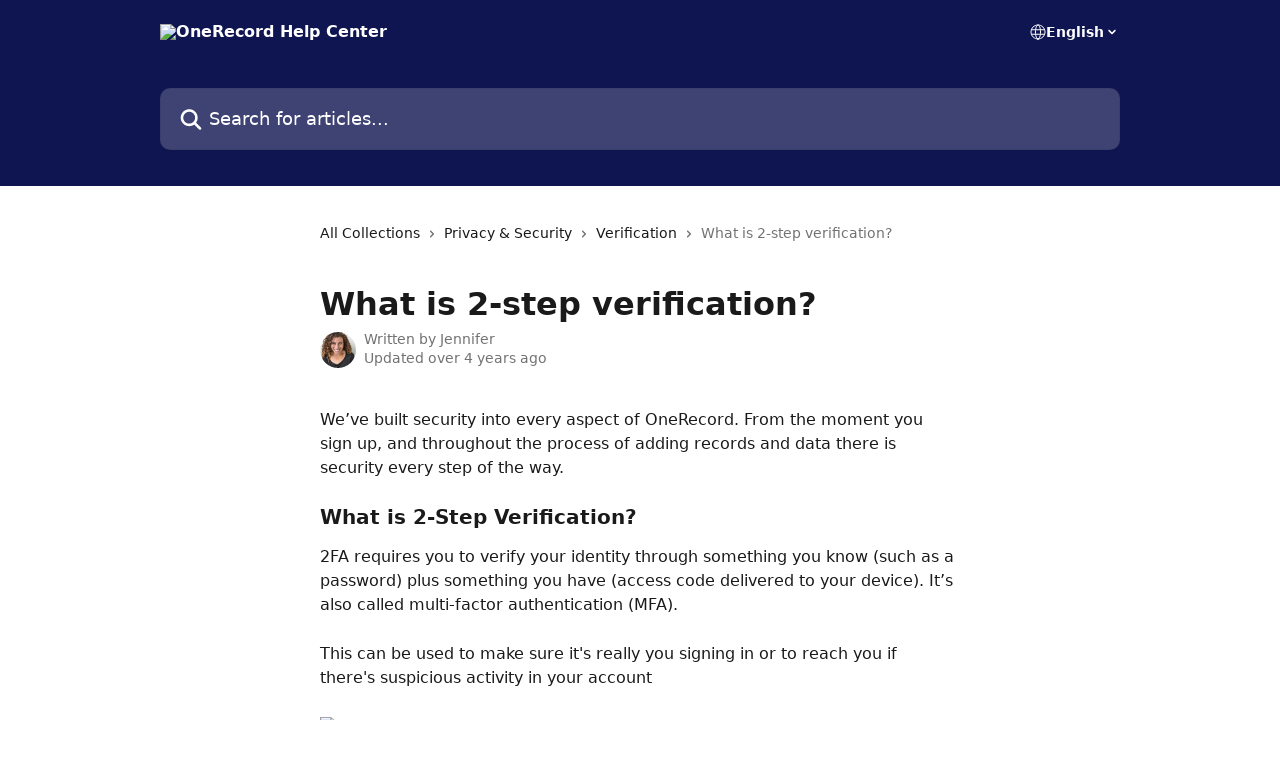

--- FILE ---
content_type: text/html; charset=utf-8
request_url: https://help.onerecord.com/en/articles/3509894-what-is-2-step-verification
body_size: 13014
content:
<!DOCTYPE html><html lang="en"><head><meta charSet="utf-8" data-next-head=""/><title data-next-head="">What is 2-step verification? | OneRecord Help Center</title><meta property="og:title" content="What is 2-step verification? | OneRecord Help Center" data-next-head=""/><meta name="twitter:title" content="What is 2-step verification? | OneRecord Help Center" data-next-head=""/><meta property="og:description" data-next-head=""/><meta name="twitter:description" data-next-head=""/><meta name="description" data-next-head=""/><meta property="og:type" content="article" data-next-head=""/><meta name="robots" content="all" data-next-head=""/><meta name="viewport" content="width=device-width, initial-scale=1" data-next-head=""/><link href="https://intercom.help/onerecord/assets/favicon" rel="icon" data-next-head=""/><link rel="canonical" href="http://help.onerecord.com/en/articles/3509894-what-is-2-step-verification" data-next-head=""/><link rel="alternate" href="http://help.onerecord.com/en/articles/3509894-what-is-2-step-verification" hrefLang="en" data-next-head=""/><link rel="alternate" href="http://help.onerecord.com/en/articles/3509894-what-is-2-step-verification" hrefLang="x-default" data-next-head=""/><link nonce="fw9w5GG6gwS901YfVYctYl1jaLUyY4Lz1IWHFXuh2hg=" rel="preload" href="https://static.intercomassets.com/_next/static/css/3141721a1e975790.css" as="style"/><link nonce="fw9w5GG6gwS901YfVYctYl1jaLUyY4Lz1IWHFXuh2hg=" rel="stylesheet" href="https://static.intercomassets.com/_next/static/css/3141721a1e975790.css" data-n-g=""/><noscript data-n-css="fw9w5GG6gwS901YfVYctYl1jaLUyY4Lz1IWHFXuh2hg="></noscript><script defer="" nonce="fw9w5GG6gwS901YfVYctYl1jaLUyY4Lz1IWHFXuh2hg=" nomodule="" src="https://static.intercomassets.com/_next/static/chunks/polyfills-42372ed130431b0a.js"></script><script defer="" src="https://static.intercomassets.com/_next/static/chunks/7506.a4d4b38169fb1abb.js" nonce="fw9w5GG6gwS901YfVYctYl1jaLUyY4Lz1IWHFXuh2hg="></script><script src="https://static.intercomassets.com/_next/static/chunks/webpack-bddfdcefc2f9fcc5.js" nonce="fw9w5GG6gwS901YfVYctYl1jaLUyY4Lz1IWHFXuh2hg=" defer=""></script><script src="https://static.intercomassets.com/_next/static/chunks/framework-1f1b8d38c1d86c61.js" nonce="fw9w5GG6gwS901YfVYctYl1jaLUyY4Lz1IWHFXuh2hg=" defer=""></script><script src="https://static.intercomassets.com/_next/static/chunks/main-867d51f9867933e7.js" nonce="fw9w5GG6gwS901YfVYctYl1jaLUyY4Lz1IWHFXuh2hg=" defer=""></script><script src="https://static.intercomassets.com/_next/static/chunks/pages/_app-48cb5066bcd6f6c7.js" nonce="fw9w5GG6gwS901YfVYctYl1jaLUyY4Lz1IWHFXuh2hg=" defer=""></script><script src="https://static.intercomassets.com/_next/static/chunks/d0502abb-aa607f45f5026044.js" nonce="fw9w5GG6gwS901YfVYctYl1jaLUyY4Lz1IWHFXuh2hg=" defer=""></script><script src="https://static.intercomassets.com/_next/static/chunks/6190-ef428f6633b5a03f.js" nonce="fw9w5GG6gwS901YfVYctYl1jaLUyY4Lz1IWHFXuh2hg=" defer=""></script><script src="https://static.intercomassets.com/_next/static/chunks/5729-6d79ddfe1353a77c.js" nonce="fw9w5GG6gwS901YfVYctYl1jaLUyY4Lz1IWHFXuh2hg=" defer=""></script><script src="https://static.intercomassets.com/_next/static/chunks/296-7834dcf3444315af.js" nonce="fw9w5GG6gwS901YfVYctYl1jaLUyY4Lz1IWHFXuh2hg=" defer=""></script><script src="https://static.intercomassets.com/_next/static/chunks/4835-9db7cd232aae5617.js" nonce="fw9w5GG6gwS901YfVYctYl1jaLUyY4Lz1IWHFXuh2hg=" defer=""></script><script src="https://static.intercomassets.com/_next/static/chunks/2735-8954effe331a5dbf.js" nonce="fw9w5GG6gwS901YfVYctYl1jaLUyY4Lz1IWHFXuh2hg=" defer=""></script><script src="https://static.intercomassets.com/_next/static/chunks/pages/%5BhelpCenterIdentifier%5D/%5Blocale%5D/articles/%5BarticleSlug%5D-cb17d809302ca462.js" nonce="fw9w5GG6gwS901YfVYctYl1jaLUyY4Lz1IWHFXuh2hg=" defer=""></script><script src="https://static.intercomassets.com/_next/static/owCM6oqJUAqxAIiAh7wdD/_buildManifest.js" nonce="fw9w5GG6gwS901YfVYctYl1jaLUyY4Lz1IWHFXuh2hg=" defer=""></script><script src="https://static.intercomassets.com/_next/static/owCM6oqJUAqxAIiAh7wdD/_ssgManifest.js" nonce="fw9w5GG6gwS901YfVYctYl1jaLUyY4Lz1IWHFXuh2hg=" defer=""></script><meta name="sentry-trace" content="cf4c873ec643c10592c5a937a0f44fe8-dbcbbb858bfae209-0"/><meta name="baggage" content="sentry-environment=production,sentry-release=26d76f7c84b09204ce798b2e4a56b669913ab165,sentry-public_key=187f842308a64dea9f1f64d4b1b9c298,sentry-trace_id=cf4c873ec643c10592c5a937a0f44fe8,sentry-org_id=2129,sentry-sampled=false,sentry-sample_rand=0.8080470547680824,sentry-sample_rate=0"/><style id="__jsx-2090204512">:root{--body-bg: rgb(255, 255, 255);
--body-image: none;
--body-bg-rgb: 255, 255, 255;
--body-border: rgb(230, 230, 230);
--body-primary-color: #1a1a1a;
--body-secondary-color: #737373;
--body-reaction-bg: rgb(242, 242, 242);
--body-reaction-text-color: rgb(64, 64, 64);
--body-toc-active-border: #737373;
--body-toc-inactive-border: #f2f2f2;
--body-toc-inactive-color: #737373;
--body-toc-active-font-weight: 400;
--body-table-border: rgb(204, 204, 204);
--body-color: hsl(0, 0%, 0%);
--footer-bg: rgb(255, 255, 255);
--footer-image: none;
--footer-border: rgb(230, 230, 230);
--footer-color: hsl(211, 10%, 61%);
--header-bg: rgb(15, 21, 81);
--header-image: url(https://downloads.intercomcdn.com/i/o/138629/5517527bb04f4dcb016398c6/ddf83e1beaf4049221d8b60e87c16797.png);
--header-color: hsl(0, 0%, 100%);
--collection-card-bg: rgb(255, 255, 255);
--collection-card-image: none;
--collection-card-color: hsl(235, 69%, 19%);
--card-bg: rgb(255, 255, 255);
--card-border-color: rgb(230, 230, 230);
--card-border-inner-radius: 6px;
--card-border-radius: 8px;
--card-shadow: 0 1px 2px 0 rgb(0 0 0 / 0.05);
--search-bar-border-radius: 10px;
--search-bar-width: 100%;
--ticket-blue-bg-color: #dce1f9;
--ticket-blue-text-color: #334bfa;
--ticket-green-bg-color: #d7efdc;
--ticket-green-text-color: #0f7134;
--ticket-orange-bg-color: #ffebdb;
--ticket-orange-text-color: #b24d00;
--ticket-red-bg-color: #ffdbdb;
--ticket-red-text-color: #df2020;
--header-height: 245px;
--header-subheader-background-color: ;
--header-subheader-font-color: ;
--content-block-color: hsl(0, 0%, 0%);
--content-block-button-color: hsl(0, 0%, 0%);
--content-block-button-radius: nullpx;
--primary-color: hsl(235, 69%, 19%);
--primary-color-alpha-10: hsla(235, 69%, 19%, 0.1);
--primary-color-alpha-60: hsla(235, 69%, 19%, 0.6);
--text-on-primary-color: #ffffff}</style><style id="__jsx-1611979459">:root{--font-family-primary: system-ui, "Segoe UI", "Roboto", "Helvetica", "Arial", sans-serif, "Apple Color Emoji", "Segoe UI Emoji", "Segoe UI Symbol"}</style><style id="__jsx-2466147061">:root{--font-family-secondary: system-ui, "Segoe UI", "Roboto", "Helvetica", "Arial", sans-serif, "Apple Color Emoji", "Segoe UI Emoji", "Segoe UI Symbol"}</style><style id="__jsx-cf6f0ea00fa5c760">.fade-background.jsx-cf6f0ea00fa5c760{background:radial-gradient(333.38%100%at 50%0%,rgba(var(--body-bg-rgb),0)0%,rgba(var(--body-bg-rgb),.00925356)11.67%,rgba(var(--body-bg-rgb),.0337355)21.17%,rgba(var(--body-bg-rgb),.0718242)28.85%,rgba(var(--body-bg-rgb),.121898)35.03%,rgba(var(--body-bg-rgb),.182336)40.05%,rgba(var(--body-bg-rgb),.251516)44.25%,rgba(var(--body-bg-rgb),.327818)47.96%,rgba(var(--body-bg-rgb),.409618)51.51%,rgba(var(--body-bg-rgb),.495297)55.23%,rgba(var(--body-bg-rgb),.583232)59.47%,rgba(var(--body-bg-rgb),.671801)64.55%,rgba(var(--body-bg-rgb),.759385)70.81%,rgba(var(--body-bg-rgb),.84436)78.58%,rgba(var(--body-bg-rgb),.9551)88.2%,rgba(var(--body-bg-rgb),1)100%),var(--header-image),var(--header-bg);background-size:cover;background-position-x:center}</style><style id="__jsx-4bed0c08ce36899e">.article_body a:not(.intercom-h2b-button){color:var(--primary-color)}article a.intercom-h2b-button{background-color:var(--primary-color);border:0}.zendesk-article table{overflow-x:scroll!important;display:block!important;height:auto!important}.intercom-interblocks-unordered-nested-list ul,.intercom-interblocks-ordered-nested-list ol{margin-top:16px;margin-bottom:16px}.intercom-interblocks-unordered-nested-list ul .intercom-interblocks-unordered-nested-list ul,.intercom-interblocks-unordered-nested-list ul .intercom-interblocks-ordered-nested-list ol,.intercom-interblocks-ordered-nested-list ol .intercom-interblocks-ordered-nested-list ol,.intercom-interblocks-ordered-nested-list ol .intercom-interblocks-unordered-nested-list ul{margin-top:0;margin-bottom:0}.intercom-interblocks-image a:focus{outline-offset:3px}</style></head><body><div id="__next"><div dir="ltr" class="h-full w-full"><a href="#main-content" class="sr-only font-bold text-header-color focus:not-sr-only focus:absolute focus:left-4 focus:top-4 focus:z-50" aria-roledescription="Link, Press control-option-right-arrow to exit">Skip to main content</a><main class="header__lite"><header id="header" data-testid="header" class="jsx-cf6f0ea00fa5c760 flex flex-col text-header-color"><div class="jsx-cf6f0ea00fa5c760 relative flex grow flex-col mb-9 bg-header-bg bg-header-image bg-cover bg-center pb-9"><div id="sr-announcement" aria-live="polite" class="jsx-cf6f0ea00fa5c760 sr-only"></div><div class="jsx-cf6f0ea00fa5c760 flex h-full flex-col items-center marker:shrink-0"><section class="relative flex w-full flex-col mb-6 pb-6"><div class="header__meta_wrapper flex justify-center px-5 pt-6 leading-none sm:px-10"><div class="flex items-center w-240" data-testid="subheader-container"><div class="mo__body header__site_name"><div class="header__logo"><a href="/en/"><img src="https://downloads.intercomcdn.com/i/o/167831/6b4c43bc845d95fe5a011c85/aad1890475fb6a802359ca94d7954133.png" height="17" alt="OneRecord Help Center"/></a></div></div><div><div class="flex items-center font-semibold"><div class="flex items-center md:hidden" data-testid="small-screen-children"><button class="flex items-center border-none bg-transparent px-1.5" data-testid="hamburger-menu-button" aria-label="Open menu"><svg width="24" height="24" viewBox="0 0 16 16" xmlns="http://www.w3.org/2000/svg" class="fill-current"><path d="M1.86861 2C1.38889 2 1 2.3806 1 2.85008C1 3.31957 1.38889 3.70017 1.86861 3.70017H14.1314C14.6111 3.70017 15 3.31957 15 2.85008C15 2.3806 14.6111 2 14.1314 2H1.86861Z"></path><path d="M1 8C1 7.53051 1.38889 7.14992 1.86861 7.14992H14.1314C14.6111 7.14992 15 7.53051 15 8C15 8.46949 14.6111 8.85008 14.1314 8.85008H1.86861C1.38889 8.85008 1 8.46949 1 8Z"></path><path d="M1 13.1499C1 12.6804 1.38889 12.2998 1.86861 12.2998H14.1314C14.6111 12.2998 15 12.6804 15 13.1499C15 13.6194 14.6111 14 14.1314 14H1.86861C1.38889 14 1 13.6194 1 13.1499Z"></path></svg></button><div class="fixed right-0 top-0 z-50 h-full w-full hidden" data-testid="hamburger-menu"><div class="flex h-full w-full justify-end bg-black bg-opacity-30"><div class="flex h-fit w-full flex-col bg-white opacity-100 sm:h-full sm:w-1/2"><button class="text-body-font flex items-center self-end border-none bg-transparent pr-6 pt-6" data-testid="hamburger-menu-close-button" aria-label="Close menu"><svg width="24" height="24" viewBox="0 0 16 16" xmlns="http://www.w3.org/2000/svg"><path d="M3.5097 3.5097C3.84165 3.17776 4.37984 3.17776 4.71178 3.5097L7.99983 6.79775L11.2879 3.5097C11.6198 3.17776 12.158 3.17776 12.49 3.5097C12.8219 3.84165 12.8219 4.37984 12.49 4.71178L9.20191 7.99983L12.49 11.2879C12.8219 11.6198 12.8219 12.158 12.49 12.49C12.158 12.8219 11.6198 12.8219 11.2879 12.49L7.99983 9.20191L4.71178 12.49C4.37984 12.8219 3.84165 12.8219 3.5097 12.49C3.17776 12.158 3.17776 11.6198 3.5097 11.2879L6.79775 7.99983L3.5097 4.71178C3.17776 4.37984 3.17776 3.84165 3.5097 3.5097Z"></path></svg></button><nav class="flex flex-col pl-4 text-black"><div class="relative cursor-pointer has-[:focus]:outline"><select class="peer absolute z-10 block h-6 w-full cursor-pointer opacity-0 md:text-base" aria-label="Change language" id="language-selector"><option value="/en/articles/3509894-what-is-2-step-verification" class="text-black" selected="">English</option></select><div class="mb-10 ml-5 flex items-center gap-1 text-md hover:opacity-80 peer-hover:opacity-80 md:m-0 md:ml-3 md:text-base" aria-hidden="true"><svg id="locale-picker-globe" width="16" height="16" viewBox="0 0 16 16" fill="none" xmlns="http://www.w3.org/2000/svg" class="shrink-0" aria-hidden="true"><path d="M8 15C11.866 15 15 11.866 15 8C15 4.13401 11.866 1 8 1C4.13401 1 1 4.13401 1 8C1 11.866 4.13401 15 8 15Z" stroke="currentColor" stroke-linecap="round" stroke-linejoin="round"></path><path d="M8 15C9.39949 15 10.534 11.866 10.534 8C10.534 4.13401 9.39949 1 8 1C6.60051 1 5.466 4.13401 5.466 8C5.466 11.866 6.60051 15 8 15Z" stroke="currentColor" stroke-linecap="round" stroke-linejoin="round"></path><path d="M1.448 5.75989H14.524" stroke="currentColor" stroke-linecap="round" stroke-linejoin="round"></path><path d="M1.448 10.2402H14.524" stroke="currentColor" stroke-linecap="round" stroke-linejoin="round"></path></svg>English<svg id="locale-picker-arrow" width="16" height="16" viewBox="0 0 16 16" fill="none" xmlns="http://www.w3.org/2000/svg" class="shrink-0" aria-hidden="true"><path d="M5 6.5L8.00093 9.5L11 6.50187" stroke="currentColor" stroke-width="1.5" stroke-linecap="round" stroke-linejoin="round"></path></svg></div></div></nav></div></div></div></div><nav class="hidden items-center md:flex" data-testid="large-screen-children"><div class="relative cursor-pointer has-[:focus]:outline"><select class="peer absolute z-10 block h-6 w-full cursor-pointer opacity-0 md:text-base" aria-label="Change language" id="language-selector"><option value="/en/articles/3509894-what-is-2-step-verification" class="text-black" selected="">English</option></select><div class="mb-10 ml-5 flex items-center gap-1 text-md hover:opacity-80 peer-hover:opacity-80 md:m-0 md:ml-3 md:text-base" aria-hidden="true"><svg id="locale-picker-globe" width="16" height="16" viewBox="0 0 16 16" fill="none" xmlns="http://www.w3.org/2000/svg" class="shrink-0" aria-hidden="true"><path d="M8 15C11.866 15 15 11.866 15 8C15 4.13401 11.866 1 8 1C4.13401 1 1 4.13401 1 8C1 11.866 4.13401 15 8 15Z" stroke="currentColor" stroke-linecap="round" stroke-linejoin="round"></path><path d="M8 15C9.39949 15 10.534 11.866 10.534 8C10.534 4.13401 9.39949 1 8 1C6.60051 1 5.466 4.13401 5.466 8C5.466 11.866 6.60051 15 8 15Z" stroke="currentColor" stroke-linecap="round" stroke-linejoin="round"></path><path d="M1.448 5.75989H14.524" stroke="currentColor" stroke-linecap="round" stroke-linejoin="round"></path><path d="M1.448 10.2402H14.524" stroke="currentColor" stroke-linecap="round" stroke-linejoin="round"></path></svg>English<svg id="locale-picker-arrow" width="16" height="16" viewBox="0 0 16 16" fill="none" xmlns="http://www.w3.org/2000/svg" class="shrink-0" aria-hidden="true"><path d="M5 6.5L8.00093 9.5L11 6.50187" stroke="currentColor" stroke-width="1.5" stroke-linecap="round" stroke-linejoin="round"></path></svg></div></div></nav></div></div></div></div></section><section class="relative mx-5 flex h-full w-full flex-col items-center px-5 sm:px-10"><div class="flex h-full max-w-full flex-col w-240" data-testid="main-header-container"><div id="search-bar" class="relative w-full"><form action="/en/" autoComplete="off"><div class="flex w-full flex-col"><div class="relative flex w-full sm:w-search-bar"><label for="search-input" class="sr-only">Search for articles...</label><input id="search-input" type="text" autoComplete="off" class="peer w-full rounded-search-bar border border-black-alpha-8 bg-white-alpha-20 p-4 ps-12 font-secondary text-lg text-header-color shadow-search-bar outline-none transition ease-linear placeholder:text-header-color hover:bg-white-alpha-27 hover:shadow-search-bar-hover focus:border-transparent focus:bg-white focus:text-black-10 focus:shadow-search-bar-focused placeholder:focus:text-black-45" placeholder="Search for articles..." name="q" aria-label="Search for articles..." value=""/><div class="absolute inset-y-0 start-0 flex items-center fill-header-color peer-focus-visible:fill-black-45 pointer-events-none ps-5"><svg width="22" height="21" viewBox="0 0 22 21" xmlns="http://www.w3.org/2000/svg" class="fill-inherit" aria-hidden="true"><path fill-rule="evenodd" clip-rule="evenodd" d="M3.27485 8.7001C3.27485 5.42781 5.92757 2.7751 9.19985 2.7751C12.4721 2.7751 15.1249 5.42781 15.1249 8.7001C15.1249 11.9724 12.4721 14.6251 9.19985 14.6251C5.92757 14.6251 3.27485 11.9724 3.27485 8.7001ZM9.19985 0.225098C4.51924 0.225098 0.724854 4.01948 0.724854 8.7001C0.724854 13.3807 4.51924 17.1751 9.19985 17.1751C11.0802 17.1751 12.8176 16.5627 14.2234 15.5265L19.0981 20.4013C19.5961 20.8992 20.4033 20.8992 20.9013 20.4013C21.3992 19.9033 21.3992 19.0961 20.9013 18.5981L16.0264 13.7233C17.0625 12.3176 17.6749 10.5804 17.6749 8.7001C17.6749 4.01948 13.8805 0.225098 9.19985 0.225098Z"></path></svg></div></div></div></form></div></div></section></div></div></header><div class="z-1 flex shrink-0 grow basis-auto justify-center px-5 sm:px-10"><section data-testid="main-content" id="main-content" class="max-w-full w-240"><section data-testid="article-section" class="section section__article"><div class="justify-center flex"><div class="relative z-3 w-full lg:max-w-160 "><div class="flex pb-6 max-md:pb-2 lg:max-w-160"><div tabindex="-1" class="focus:outline-none"><div class="flex flex-wrap items-baseline pb-4 text-base" tabindex="0" role="navigation" aria-label="Breadcrumb"><a href="/en/" class="pr-2 text-body-primary-color no-underline hover:text-body-secondary-color">All Collections</a><div class="pr-2" aria-hidden="true"><svg width="6" height="10" viewBox="0 0 6 10" class="block h-2 w-2 fill-body-secondary-color rtl:rotate-180" xmlns="http://www.w3.org/2000/svg"><path fill-rule="evenodd" clip-rule="evenodd" d="M0.648862 0.898862C0.316916 1.23081 0.316916 1.769 0.648862 2.10094L3.54782 4.9999L0.648862 7.89886C0.316916 8.23081 0.316917 8.769 0.648862 9.10094C0.980808 9.43289 1.519 9.43289 1.85094 9.10094L5.35094 5.60094C5.68289 5.269 5.68289 4.73081 5.35094 4.39886L1.85094 0.898862C1.519 0.566916 0.980807 0.566916 0.648862 0.898862Z"></path></svg></div><a href="http://help.onerecord.com/en/collections/1984039-privacy-security" class="pr-2 text-body-primary-color no-underline hover:text-body-secondary-color" data-testid="breadcrumb-0">Privacy &amp; Security</a><div class="pr-2" aria-hidden="true"><svg width="6" height="10" viewBox="0 0 6 10" class="block h-2 w-2 fill-body-secondary-color rtl:rotate-180" xmlns="http://www.w3.org/2000/svg"><path fill-rule="evenodd" clip-rule="evenodd" d="M0.648862 0.898862C0.316916 1.23081 0.316916 1.769 0.648862 2.10094L3.54782 4.9999L0.648862 7.89886C0.316916 8.23081 0.316917 8.769 0.648862 9.10094C0.980808 9.43289 1.519 9.43289 1.85094 9.10094L5.35094 5.60094C5.68289 5.269 5.68289 4.73081 5.35094 4.39886L1.85094 0.898862C1.519 0.566916 0.980807 0.566916 0.648862 0.898862Z"></path></svg></div><a href="http://help.onerecord.com/en/collections/2223274-verification" class="pr-2 text-body-primary-color no-underline hover:text-body-secondary-color" data-testid="breadcrumb-1">Verification</a><div class="pr-2" aria-hidden="true"><svg width="6" height="10" viewBox="0 0 6 10" class="block h-2 w-2 fill-body-secondary-color rtl:rotate-180" xmlns="http://www.w3.org/2000/svg"><path fill-rule="evenodd" clip-rule="evenodd" d="M0.648862 0.898862C0.316916 1.23081 0.316916 1.769 0.648862 2.10094L3.54782 4.9999L0.648862 7.89886C0.316916 8.23081 0.316917 8.769 0.648862 9.10094C0.980808 9.43289 1.519 9.43289 1.85094 9.10094L5.35094 5.60094C5.68289 5.269 5.68289 4.73081 5.35094 4.39886L1.85094 0.898862C1.519 0.566916 0.980807 0.566916 0.648862 0.898862Z"></path></svg></div><div class="text-body-secondary-color">What is 2-step verification?</div></div></div></div><div class=""><div class="article intercom-force-break"><div class="mb-10 max-lg:mb-6"><div class="flex flex-col gap-4"><div class="flex flex-col"><h1 class="mb-1 font-primary text-2xl font-bold leading-10 text-body-primary-color">What is 2-step verification?</h1></div><div class="avatar"><div class="avatar__photo"><img width="24" height="24" src="https://static.intercomassets.com/avatars/1677153/square_128/jenny-hs-1-1571360188.JPG" alt="Jennifer avatar" class="inline-flex items-center justify-center rounded-full bg-primary text-lg font-bold leading-6 text-primary-text shadow-solid-2 shadow-body-bg [&amp;:nth-child(n+2)]:hidden lg:[&amp;:nth-child(n+2)]:inline-flex h-8 w-8 sm:h-9 sm:w-9"/></div><div class="avatar__info -mt-0.5 text-base"><span class="text-body-secondary-color"><div>Written by <span>Jennifer</span></div> <!-- -->Updated over 4 years ago</span></div></div></div></div><div class="jsx-4bed0c08ce36899e "><div class="jsx-4bed0c08ce36899e article_body"><article class="jsx-4bed0c08ce36899e "><div class="intercom-interblocks-paragraph no-margin intercom-interblocks-align-left"><p>We’ve built security into every aspect of OneRecord. From the moment you sign up, and throughout the process of adding records and data there is security every step of the way.</p></div><div class="intercom-interblocks-paragraph no-margin intercom-interblocks-align-left"><p> </p></div><div class="intercom-interblocks-subheading intercom-interblocks-align-left"><h2 id="what-is-2-step-verification">What is 2-Step Verification?</h2></div><div class="intercom-interblocks-paragraph no-margin intercom-interblocks-align-left"><p>2FA requires you to verify your identity through something you know (such as a password) plus something you have (access code delivered to your device). It’s also called multi-factor authentication (MFA).</p></div><div class="intercom-interblocks-paragraph no-margin intercom-interblocks-align-left"><p> </p></div><div class="intercom-interblocks-paragraph no-margin intercom-interblocks-align-left"><p>This can be used to make sure it&#x27;s really you signing in or to reach you if there&#x27;s suspicious activity in your account</p></div><div class="intercom-interblocks-paragraph no-margin intercom-interblocks-align-left"><p> </p></div><div class="intercom-interblocks-image intercom-interblocks-align-left"><a href="https://onerecord.intercom-attachments-7.com/i/o/178660881/0f6ae85898613410400e3966/vvrhE9WKwRtrIs3o7J6ybp-ef6P2I_ENgnmn9nYPZRQUiso2XWSBV-PyN3mmTCV0AXdBz-RDFG18Q9Ff8m0vw9bGobrdNP_Z59IOrm5-ul8rCp3NI44QlSq9n4KdIziLPvchkaJncMY?expires=1768747500&amp;signature=ec515a938353871a4a7a6c1f313bd9672075bf207bc7f63af3ab37d1939d3139&amp;req=dScvEM9%2BlYleFb4f3HP0gCPjzjFrTplUz3I8ShpkYZO2dCnON8zQeg6DkSW3%0ASubvmyVi012icDpdjA%3D%3D%0A" target="_blank" rel="noreferrer nofollow noopener"><img src="https://onerecord.intercom-attachments-7.com/i/o/178660881/0f6ae85898613410400e3966/vvrhE9WKwRtrIs3o7J6ybp-ef6P2I_ENgnmn9nYPZRQUiso2XWSBV-PyN3mmTCV0AXdBz-RDFG18Q9Ff8m0vw9bGobrdNP_Z59IOrm5-ul8rCp3NI44QlSq9n4KdIziLPvchkaJncMY?expires=1768747500&amp;signature=ec515a938353871a4a7a6c1f313bd9672075bf207bc7f63af3ab37d1939d3139&amp;req=dScvEM9%2BlYleFb4f3HP0gCPjzjFrTplUz3I8ShpkYZO2dCnON8zQeg6DkSW3%0ASubvmyVi012icDpdjA%3D%3D%0A" width="1600" height="1125"/></a></div><div class="intercom-interblocks-paragraph no-margin intercom-interblocks-align-left"><p><b>Questions</b><br/>If you have any questions or concerns please contact us via the &quot;help button&quot; in the bottom right hand corner of the screen or email us at <a href="https://app.intercom.io/" rel="nofollow noopener noreferrer" target="_blank">support@onerecord.com</a>.</p></div><div class="intercom-interblocks-paragraph no-margin intercom-interblocks-align-left"><p> </p></div><div class="intercom-interblocks-image intercom-interblocks-align-left"><a href="https://onerecord.intercom-attachments-7.com/i/o/165896275/0086b172fb55d9e17f930618/CCXbF6JzcT5ZptsJDQBGKiT-HkbFcVBJ70ASOxLLUOY7G2zER1EDoS2quTxxnNXSwPfkTHFNeSs8T4fM-_WiLfl9cOAeChbcibYKhvGlUvGrCP5tbD1tnF4X8oIl0p3ewDcLZxmzU-k" target="_blank" rel="noreferrer nofollow noopener"><img src="https://onerecord.intercom-attachments-7.com/i/o/165896275/0086b172fb55d9e17f930618/CCXbF6JzcT5ZptsJDQBGKiT-HkbFcVBJ70ASOxLLUOY7G2zER1EDoS2quTxxnNXSwPfkTHFNeSs8T4fM-_WiLfl9cOAeChbcibYKhvGlUvGrCP5tbD1tnF4X8oIl0p3ewDcLZxmzU-k?expires=1768747500&amp;signature=3bfb512b13b511c92d284ac15fb0e9b73460a5fa5e698db55a79b43b16c4caf7&amp;req=dSYiHsB4n4ZaFb4f3HP0gBJdtHJ0Aybr7jSgfvfQQ63iUNH%2BYLxeQhSp1Myc%0ArtFXCcoAY8yDd%2FmHIA%3D%3D%0A" width="618" height="459"/></a></div><div class="intercom-interblocks-paragraph no-margin intercom-interblocks-align-left"><p> </p></div></article></div></div></div></div><div class="intercom-reaction-picker -mb-4 -ml-4 -mr-4 mt-6 rounded-card sm:-mb-2 sm:-ml-1 sm:-mr-1 sm:mt-8" role="group" aria-label="feedback form"><div class="intercom-reaction-prompt">Did this answer your question?</div><div class="intercom-reactions-container"><button class="intercom-reaction" aria-label="Disappointed Reaction" tabindex="0" data-reaction-text="disappointed" aria-pressed="false"><span title="Disappointed">😞</span></button><button class="intercom-reaction" aria-label="Neutral Reaction" tabindex="0" data-reaction-text="neutral" aria-pressed="false"><span title="Neutral">😐</span></button><button class="intercom-reaction" aria-label="Smiley Reaction" tabindex="0" data-reaction-text="smiley" aria-pressed="false"><span title="Smiley">😃</span></button></div></div></div></div></section></section></div><footer id="footer" class="mt-24 shrink-0 bg-footer-bg px-0 py-12 text-left text-base text-footer-color"><div class="shrink-0 grow basis-auto px-5 sm:px-10"><div class="mx-auto max-w-240 sm:w-auto"><div><div class="text-center" data-testid="simple-footer-layout"><div class="align-middle text-lg text-footer-color"><a class="no-underline" href="/en/"><img data-testid="logo-img" src="https://downloads.intercomcdn.com/i/o/167831/6b4c43bc845d95fe5a011c85/aad1890475fb6a802359ca94d7954133.png" alt="OneRecord Help Center" class="max-h-8 contrast-80 inline"/></a></div><div class="mt-10" data-testid="simple-footer-links"><div class="flex flex-row justify-center"></div><ul data-testid="social-links" class="flex flex-wrap items-center gap-4 p-0 justify-center" id="social-links"><li class="list-none align-middle"><a target="_blank" href="https://www.facebook.com/getonerecord" rel="nofollow noreferrer noopener" data-testid="footer-social-link-0" class="no-underline"><img src="https://intercom.help/onerecord/assets/svg/icon:social-facebook/909aa5" alt="" aria-label="https://www.facebook.com/getonerecord" width="16" height="16" loading="lazy" data-testid="social-icon-facebook"/></a></li><li class="list-none align-middle"><a target="_blank" href="https://www.twitter.com/onerecord" rel="nofollow noreferrer noopener" data-testid="footer-social-link-1" class="no-underline"><img src="https://intercom.help/onerecord/assets/svg/icon:social-twitter/909aa5" alt="" aria-label="https://www.twitter.com/onerecord" width="16" height="16" loading="lazy" data-testid="social-icon-twitter"/></a></li><li class="list-none align-middle"><a target="_blank" href="https://www.linkedin.com/company/onerecord/" rel="nofollow noreferrer noopener" data-testid="footer-social-link-2" class="no-underline"><img src="https://intercom.help/onerecord/assets/svg/icon:social-linkedin/909aa5" alt="" aria-label="https://www.linkedin.com/company/onerecord/" width="16" height="16" loading="lazy" data-testid="social-icon-linkedin"/></a></li></ul></div><div class="mt-10 flex justify-center"><div class="flex items-center text-sm" data-testid="intercom-advert-branding"><svg width="14" height="14" viewBox="0 0 16 16" fill="none" xmlns="http://www.w3.org/2000/svg"><title>Intercom</title><g clip-path="url(#clip0_1870_86937)"><path d="M14 0H2C0.895 0 0 0.895 0 2V14C0 15.105 0.895 16 2 16H14C15.105 16 16 15.105 16 14V2C16 0.895 15.105 0 14 0ZM10.133 3.02C10.133 2.727 10.373 2.49 10.667 2.49C10.961 2.49 11.2 2.727 11.2 3.02V10.134C11.2 10.428 10.96 10.667 10.667 10.667C10.372 10.667 10.133 10.427 10.133 10.134V3.02ZM7.467 2.672C7.467 2.375 7.705 2.132 8 2.132C8.294 2.132 8.533 2.375 8.533 2.672V10.484C8.533 10.781 8.293 11.022 8 11.022C7.705 11.022 7.467 10.782 7.467 10.484V2.672ZM4.8 3.022C4.8 2.727 5.04 2.489 5.333 2.489C5.628 2.489 5.867 2.726 5.867 3.019V10.133C5.867 10.427 5.627 10.666 5.333 10.666C5.039 10.666 4.8 10.426 4.8 10.133V3.02V3.022ZM2.133 4.088C2.133 3.792 2.373 3.554 2.667 3.554C2.961 3.554 3.2 3.792 3.2 4.087V8.887C3.2 9.18 2.96 9.419 2.667 9.419C2.372 9.419 2.133 9.179 2.133 8.886V4.086V4.088ZM13.68 12.136C13.598 12.206 11.622 13.866 8 13.866C4.378 13.866 2.402 12.206 2.32 12.136C2.096 11.946 2.07 11.608 2.262 11.384C2.452 11.161 2.789 11.134 3.012 11.324C3.044 11.355 4.808 12.8 8 12.8C11.232 12.8 12.97 11.343 12.986 11.328C13.209 11.138 13.546 11.163 13.738 11.386C13.93 11.61 13.904 11.946 13.68 12.138V12.136ZM13.867 8.886C13.867 9.181 13.627 9.42 13.333 9.42C13.039 9.42 12.8 9.18 12.8 8.887V4.087C12.8 3.791 13.04 3.553 13.333 3.553C13.628 3.553 13.867 3.791 13.867 4.086V8.886Z" class="fill-current"></path></g><defs><clipPath id="clip0_1870_86937"><rect width="16" height="16" fill="none"></rect></clipPath></defs></svg><a href="https://www.intercom.com/intercom-link?company=OneRecord&amp;solution=customer-support&amp;utm_campaign=intercom-link&amp;utm_content=We+run+on+Intercom&amp;utm_medium=help-center&amp;utm_referrer=http%3A%2F%2Fhelp.onerecord.com%2Fen%2Farticles%2F3509894-what-is-2-step-verification&amp;utm_source=desktop-web" class="pl-2 align-middle no-underline">We run on Intercom</a></div></div></div></div></div></div></footer></main></div></div><script id="__NEXT_DATA__" type="application/json" nonce="fw9w5GG6gwS901YfVYctYl1jaLUyY4Lz1IWHFXuh2hg=">{"props":{"pageProps":{"app":{"id":"rer5xgmw","messengerUrl":"https://widget.intercom.io/widget/rer5xgmw","name":"OneRecord","poweredByIntercomUrl":"https://www.intercom.com/intercom-link?company=OneRecord\u0026solution=customer-support\u0026utm_campaign=intercom-link\u0026utm_content=We+run+on+Intercom\u0026utm_medium=help-center\u0026utm_referrer=http%3A%2F%2Fhelp.onerecord.com%2Fen%2Farticles%2F3509894-what-is-2-step-verification\u0026utm_source=desktop-web","features":{"consentBannerBeta":false,"customNotFoundErrorMessage":false,"disableFontPreloading":false,"disableNoMarginClassTransformation":false,"finOnHelpCenter":false,"hideIconsWithBackgroundImages":false,"messengerCustomFonts":false}},"helpCenterSite":{"customDomain":"help.onerecord.com","defaultLocale":"en","disableBranding":false,"externalLoginName":"OneRecord","externalLoginUrl":"https://my.onerecord.com/signin","footerContactDetails":null,"footerLinks":{"custom":[],"socialLinks":[{"iconUrl":"https://intercom.help/onerecord/assets/svg/icon:social-facebook","provider":"facebook","url":"https://www.facebook.com/getonerecord"},{"iconUrl":"https://intercom.help/onerecord/assets/svg/icon:social-twitter","provider":"twitter","url":"https://www.twitter.com/onerecord"},{"iconUrl":"https://intercom.help/onerecord/assets/svg/icon:social-linkedin","provider":"linkedin","url":"https://www.linkedin.com/company/onerecord/"}],"linkGroups":[]},"headerLinks":[],"homeCollectionCols":1,"googleAnalyticsTrackingId":"UA-74294549-1","googleTagManagerId":null,"pathPrefixForCustomDomain":null,"seoIndexingEnabled":true,"helpCenterId":434797,"url":"http://help.onerecord.com","customizedFooterTextContent":null,"consentBannerConfig":null,"canInjectCustomScripts":false,"scriptSection":1,"customScriptFilesExist":false},"localeLinks":[{"id":"en","absoluteUrl":"http://help.onerecord.com/en/articles/3509894-what-is-2-step-verification","available":true,"name":"English","selected":true,"url":"/en/articles/3509894-what-is-2-step-verification"}],"requestContext":{"articleSource":null,"academy":false,"canonicalUrl":"http://help.onerecord.com/en/articles/3509894-what-is-2-step-verification","headerless":false,"isDefaultDomainRequest":false,"nonce":"fw9w5GG6gwS901YfVYctYl1jaLUyY4Lz1IWHFXuh2hg=","rootUrl":"/en/","sheetUserCipher":null,"type":"help-center"},"theme":{"color":"0F1551","siteName":"OneRecord Help Center","headline":"Help \u0026 FAQs","headerFontColor":"FFFFFF","logo":"https://downloads.intercomcdn.com/i/o/167831/6b4c43bc845d95fe5a011c85/aad1890475fb6a802359ca94d7954133.png","logoHeight":"17","header":"https://downloads.intercomcdn.com/i/o/138629/5517527bb04f4dcb016398c6/ddf83e1beaf4049221d8b60e87c16797.png","favicon":"https://intercom.help/onerecord/assets/favicon","locale":"en","homeUrl":"https://onerecord.com","social":null,"urlPrefixForDefaultDomain":"https://intercom.help/onerecord","customDomain":"help.onerecord.com","customDomainUsesSsl":false,"customizationOptions":{"customizationType":1,"header":{"backgroundColor":"#0F1551","fontColor":"#FFFFFF","fadeToEdge":null,"backgroundGradient":null,"backgroundImageId":null,"backgroundImageUrl":null},"body":{"backgroundColor":null,"fontColor":null,"fadeToEdge":null,"backgroundGradient":null,"backgroundImageId":null},"footer":{"backgroundColor":null,"fontColor":null,"fadeToEdge":null,"backgroundGradient":null,"backgroundImageId":null,"showRichTextField":null},"layout":{"homePage":{"blocks":[{"type":"tickets-portal-link","enabled":false},{"type":"collection-list","template":0,"columns":1}]},"collectionsPage":{"showArticleDescriptions":null},"articlePage":{},"searchPage":{}},"collectionCard":{"global":{"backgroundColor":null,"fontColor":null,"fadeToEdge":null,"backgroundGradient":null,"backgroundImageId":null,"showIcons":null,"backgroundImageUrl":null},"collections":null},"global":{"font":{"customFontFaces":[],"primary":null,"secondary":null},"componentStyle":{"card":{"type":null,"borderRadius":null}},"namedComponents":{"header":{"subheader":{"enabled":null,"style":{"backgroundColor":null,"fontColor":null}},"style":{"height":null,"align":null,"justify":null}},"searchBar":{"style":{"width":null,"borderRadius":null}},"footer":{"type":0}},"brand":{"colors":[],"websiteUrl":""}},"contentBlock":{"blockStyle":{"backgroundColor":null,"fontColor":null,"fadeToEdge":null,"backgroundGradient":null,"backgroundImageId":null,"backgroundImageUrl":null},"buttonOptions":{"backgroundColor":null,"fontColor":null,"borderRadius":null},"isFullWidth":null}},"helpCenterName":"OneRecord Help Center","footerLogo":"https://downloads.intercomcdn.com/i/o/167831/6b4c43bc845d95fe5a011c85/aad1890475fb6a802359ca94d7954133.png","footerLogoHeight":"17","localisedInformation":{"contentBlock":null}},"user":{"userId":"5880e860-2ddb-43ea-8732-d8bde74d1b33","role":"visitor_role","country_code":null},"articleContent":{"articleId":"3509894","author":{"avatar":"https://static.intercomassets.com/avatars/1677153/square_128/jenny-hs-1-1571360188.JPG","name":"Jennifer","first_name":"Jennifer","avatar_shape":"circle"},"blocks":[{"type":"paragraph","text":"We’ve built security into every aspect of OneRecord. From the moment you sign up, and throughout the process of adding records and data there is security every step of the way.","class":"no-margin"},{"type":"paragraph","text":" ","class":"no-margin"},{"type":"subheading","text":"What is 2-Step Verification?","idAttribute":"what-is-2-step-verification"},{"type":"paragraph","text":"2FA requires you to verify your identity through something you know (such as a password) plus something you have (access code delivered to your device). It’s also called multi-factor authentication (MFA).","class":"no-margin"},{"type":"paragraph","text":" ","class":"no-margin"},{"type":"paragraph","text":"This can be used to make sure it's really you signing in or to reach you if there's suspicious activity in your account","class":"no-margin"},{"type":"paragraph","text":" ","class":"no-margin"},{"type":"image","url":"https://onerecord.intercom-attachments-7.com/i/o/178660881/0f6ae85898613410400e3966/vvrhE9WKwRtrIs3o7J6ybp-ef6P2I_ENgnmn9nYPZRQUiso2XWSBV-PyN3mmTCV0AXdBz-RDFG18Q9Ff8m0vw9bGobrdNP_Z59IOrm5-ul8rCp3NI44QlSq9n4KdIziLPvchkaJncMY?expires=1768747500\u0026signature=ec515a938353871a4a7a6c1f313bd9672075bf207bc7f63af3ab37d1939d3139\u0026req=dScvEM9%2BlYleFb4f3HP0gCPjzjFrTplUz3I8ShpkYZO2dCnON8zQeg6DkSW3%0ASubvmyVi012icDpdjA%3D%3D%0A","width":1600,"height":1125},{"type":"paragraph","text":"\u003cb\u003eQuestions\u003c/b\u003e\u003cbr\u003eIf you have any questions or concerns please contact us via the \"help button\" in the bottom right hand corner of the screen or email us at \u003ca href=\"https://app.intercom.io/\" rel=\"nofollow noopener noreferrer\" target=\"_blank\"\u003esupport@onerecord.com\u003c/a\u003e.","class":"no-margin"},{"type":"paragraph","text":" ","class":"no-margin"},{"type":"image","url":"https://onerecord.intercom-attachments-7.com/i/o/165896275/0086b172fb55d9e17f930618/CCXbF6JzcT5ZptsJDQBGKiT-HkbFcVBJ70ASOxLLUOY7G2zER1EDoS2quTxxnNXSwPfkTHFNeSs8T4fM-_WiLfl9cOAeChbcibYKhvGlUvGrCP5tbD1tnF4X8oIl0p3ewDcLZxmzU-k?expires=1768747500\u0026signature=3bfb512b13b511c92d284ac15fb0e9b73460a5fa5e698db55a79b43b16c4caf7\u0026req=dSYiHsB4n4ZaFb4f3HP0gBJdtHJ0Aybr7jSgfvfQQ63iUNH%2BYLxeQhSp1Myc%0ArtFXCcoAY8yDd%2FmHIA%3D%3D%0A","linkUrl":"https://onerecord.intercom-attachments-7.com/i/o/165896275/0086b172fb55d9e17f930618/CCXbF6JzcT5ZptsJDQBGKiT-HkbFcVBJ70ASOxLLUOY7G2zER1EDoS2quTxxnNXSwPfkTHFNeSs8T4fM-_WiLfl9cOAeChbcibYKhvGlUvGrCP5tbD1tnF4X8oIl0p3ewDcLZxmzU-k","width":618,"height":459},{"type":"paragraph","text":" ","class":"no-margin"}],"collectionId":"2223274","description":null,"id":"2807006","lastUpdated":"Updated over 4 years ago","relatedArticles":null,"targetUserType":"everyone","title":"What is 2-step verification?","showTableOfContents":false,"synced":false,"isStandaloneApp":false},"breadcrumbs":[{"url":"http://help.onerecord.com/en/collections/1984039-privacy-security","name":"Privacy \u0026 Security"},{"url":"http://help.onerecord.com/en/collections/2223274-verification","name":"Verification"}],"selectedReaction":null,"showReactions":true,"themeCSSCustomProperties":{"--body-bg":"rgb(255, 255, 255)","--body-image":"none","--body-bg-rgb":"255, 255, 255","--body-border":"rgb(230, 230, 230)","--body-primary-color":"#1a1a1a","--body-secondary-color":"#737373","--body-reaction-bg":"rgb(242, 242, 242)","--body-reaction-text-color":"rgb(64, 64, 64)","--body-toc-active-border":"#737373","--body-toc-inactive-border":"#f2f2f2","--body-toc-inactive-color":"#737373","--body-toc-active-font-weight":400,"--body-table-border":"rgb(204, 204, 204)","--body-color":"hsl(0, 0%, 0%)","--footer-bg":"rgb(255, 255, 255)","--footer-image":"none","--footer-border":"rgb(230, 230, 230)","--footer-color":"hsl(211, 10%, 61%)","--header-bg":"rgb(15, 21, 81)","--header-image":"url(https://downloads.intercomcdn.com/i/o/138629/5517527bb04f4dcb016398c6/ddf83e1beaf4049221d8b60e87c16797.png)","--header-color":"hsl(0, 0%, 100%)","--collection-card-bg":"rgb(255, 255, 255)","--collection-card-image":"none","--collection-card-color":"hsl(235, 69%, 19%)","--card-bg":"rgb(255, 255, 255)","--card-border-color":"rgb(230, 230, 230)","--card-border-inner-radius":"6px","--card-border-radius":"8px","--card-shadow":"0 1px 2px 0 rgb(0 0 0 / 0.05)","--search-bar-border-radius":"10px","--search-bar-width":"100%","--ticket-blue-bg-color":"#dce1f9","--ticket-blue-text-color":"#334bfa","--ticket-green-bg-color":"#d7efdc","--ticket-green-text-color":"#0f7134","--ticket-orange-bg-color":"#ffebdb","--ticket-orange-text-color":"#b24d00","--ticket-red-bg-color":"#ffdbdb","--ticket-red-text-color":"#df2020","--header-height":"245px","--header-subheader-background-color":"","--header-subheader-font-color":"","--content-block-color":"hsl(0, 0%, 0%)","--content-block-button-color":"hsl(0, 0%, 0%)","--content-block-button-radius":"nullpx","--primary-color":"hsl(235, 69%, 19%)","--primary-color-alpha-10":"hsla(235, 69%, 19%, 0.1)","--primary-color-alpha-60":"hsla(235, 69%, 19%, 0.6)","--text-on-primary-color":"#ffffff"},"intl":{"defaultLocale":"en","locale":"en","messages":{"layout.skip_to_main_content":"Skip to main content","layout.skip_to_main_content_exit":"Link, Press control-option-right-arrow to exit","article.attachment_icon":"Attachment icon","article.related_articles":"Related Articles","article.written_by":"Written by \u003cb\u003e{author}\u003c/b\u003e","article.table_of_contents":"Table of contents","breadcrumb.all_collections":"All Collections","breadcrumb.aria_label":"Breadcrumb","collection.article_count.one":"{count} article","collection.article_count.other":"{count} articles","collection.articles_heading":"Articles","collection.sections_heading":"Collections","collection.written_by.one":"Written by \u003cb\u003e{author}\u003c/b\u003e","collection.written_by.two":"Written by \u003cb\u003e{author1}\u003c/b\u003e and \u003cb\u003e{author2}\u003c/b\u003e","collection.written_by.three":"Written by \u003cb\u003e{author1}\u003c/b\u003e, \u003cb\u003e{author2}\u003c/b\u003e and \u003cb\u003e{author3}\u003c/b\u003e","collection.written_by.four":"Written by \u003cb\u003e{author1}\u003c/b\u003e, \u003cb\u003e{author2}\u003c/b\u003e, \u003cb\u003e{author3}\u003c/b\u003e and 1 other","collection.written_by.other":"Written by \u003cb\u003e{author1}\u003c/b\u003e, \u003cb\u003e{author2}\u003c/b\u003e, \u003cb\u003e{author3}\u003c/b\u003e and {count} others","collection.by.one":"By {author}","collection.by.two":"By {author1} and 1 other","collection.by.other":"By {author1} and {count} others","collection.by.count_one":"1 author","collection.by.count_plural":"{count} authors","community_banner.tip":"Tip","community_banner.label":"\u003cb\u003eNeed more help?\u003c/b\u003e Get support from our {link}","community_banner.link_label":"Community Forum","community_banner.description":"Find answers and get help from Intercom Support and Community Experts","header.headline":"Advice and answers from the {appName} Team","header.menu.open":"Open menu","header.menu.close":"Close menu","locale_picker.aria_label":"Change language","not_authorized.cta":"You can try sending us a message or logging in at {link}","not_found.title":"Uh oh. That page doesn’t exist.","not_found.not_authorized":"Unable to load this article, you may need to sign in first","not_found.try_searching":"Try searching for your answer or just send us a message.","tickets_portal_bad_request.title":"No access to tickets portal","tickets_portal_bad_request.learn_more":"Learn more","tickets_portal_bad_request.send_a_message":"Please contact your admin.","no_articles.title":"Empty Help Center","no_articles.no_articles":"This Help Center doesn't have any articles or collections yet.","preview.invalid_preview":"There is no preview available for {previewType}","reaction_picker.did_this_answer_your_question":"Did this answer your question?","reaction_picker.feedback_form_label":"feedback form","reaction_picker.reaction.disappointed.title":"Disappointed","reaction_picker.reaction.disappointed.aria_label":"Disappointed Reaction","reaction_picker.reaction.neutral.title":"Neutral","reaction_picker.reaction.neutral.aria_label":"Neutral Reaction","reaction_picker.reaction.smiley.title":"Smiley","reaction_picker.reaction.smiley.aria_label":"Smiley Reaction","search.box_placeholder_fin":"Ask a question","search.box_placeholder":"Search for articles...","search.clear_search":"Clear search query","search.fin_card_ask_text":"Ask","search.fin_loading_title_1":"Thinking...","search.fin_loading_title_2":"Searching through sources...","search.fin_loading_title_3":"Analyzing...","search.fin_card_description":"Find the answer with Fin AI","search.fin_empty_state":"Sorry, Fin AI wasn't able to answer your question. Try rephrasing it or asking something different","search.no_results":"We couldn't find any articles for:","search.number_of_results":"{count} search results found","search.submit_btn":"Search for articles","search.successful":"Search results for:","footer.powered_by":"We run on Intercom","footer.privacy.choice":"Your Privacy Choices","footer.social.facebook":"Facebook","footer.social.linkedin":"LinkedIn","footer.social.twitter":"Twitter","tickets.title":"Tickets","tickets.company_selector_option":"{companyName}’s tickets","tickets.all_states":"All states","tickets.filters.company_tickets":"All tickets","tickets.filters.my_tickets":"Created by me","tickets.filters.all":"All","tickets.no_tickets_found":"No tickets found","tickets.empty-state.generic.title":"No tickets found","tickets.empty-state.generic.description":"Try using different keywords or filters.","tickets.empty-state.empty-own-tickets.title":"No tickets created by you","tickets.empty-state.empty-own-tickets.description":"Tickets submitted through the messenger or by a support agent in your conversation will appear here.","tickets.empty-state.empty-q.description":"Try using different keywords or checking for typos.","tickets.navigation.home":"Home","tickets.navigation.tickets_portal":"Tickets portal","tickets.navigation.ticket_details":"Ticket #{ticketId}","tickets.view_conversation":"View conversation","tickets.send_message":"Send us a message","tickets.continue_conversation":"Continue the conversation","tickets.avatar_image.image_alt":"{firstName}’s avatar","tickets.fields.id":"Ticket ID","tickets.fields.type":"Ticket type","tickets.fields.title":"Title","tickets.fields.description":"Description","tickets.fields.created_by":"Created by","tickets.fields.email_for_notification":"You will be notified here and by email","tickets.fields.created_at":"Created on","tickets.fields.sorting_updated_at":"Last Updated","tickets.fields.state":"Ticket state","tickets.fields.assignee":"Assignee","tickets.link-block.title":"Tickets portal.","tickets.link-block.description":"Track the progress of all tickets related to your company.","tickets.states.submitted":"Submitted","tickets.states.in_progress":"In progress","tickets.states.waiting_on_customer":"Waiting on you","tickets.states.resolved":"Resolved","tickets.states.description.unassigned.submitted":"We will pick this up soon","tickets.states.description.assigned.submitted":"{assigneeName} will pick this up soon","tickets.states.description.unassigned.in_progress":"We are working on this!","tickets.states.description.assigned.in_progress":"{assigneeName} is working on this!","tickets.states.description.unassigned.waiting_on_customer":"We need more information from you","tickets.states.description.assigned.waiting_on_customer":"{assigneeName} needs more information from you","tickets.states.description.unassigned.resolved":"We have completed your ticket","tickets.states.description.assigned.resolved":"{assigneeName} has completed your ticket","tickets.attributes.boolean.true":"Yes","tickets.attributes.boolean.false":"No","tickets.filter_any":"\u003cb\u003e{name}\u003c/b\u003e is any","tickets.filter_single":"\u003cb\u003e{name}\u003c/b\u003e is {value}","tickets.filter_multiple":"\u003cb\u003e{name}\u003c/b\u003e is one of {count}","tickets.no_options_found":"No options found","tickets.filters.any_option":"Any","tickets.filters.state":"State","tickets.filters.type":"Type","tickets.filters.created_by":"Created by","tickets.filters.assigned_to":"Assigned to","tickets.filters.created_on":"Created on","tickets.filters.updated_on":"Updated on","tickets.filters.date_range.today":"Today","tickets.filters.date_range.yesterday":"Yesterday","tickets.filters.date_range.last_week":"Last week","tickets.filters.date_range.last_30_days":"Last 30 days","tickets.filters.date_range.last_90_days":"Last 90 days","tickets.filters.date_range.custom":"Custom","tickets.filters.date_range.apply_custom_range":"Apply","tickets.filters.date_range.custom_range.start_date":"From","tickets.filters.date_range.custom_range.end_date":"To","tickets.filters.clear_filters":"Clear filters","cookie_banner.default_text":"This site uses cookies and similar technologies (\"cookies\") as strictly necessary for site operation. We and our partners also would like to set additional cookies to enable site performance analytics, functionality, advertising and social media features. See our {cookiePolicyLink} for details. You can change your cookie preferences in our Cookie Settings.","cookie_banner.gdpr_text":"This site uses cookies and similar technologies (\"cookies\") as strictly necessary for site operation. We and our partners also would like to set additional cookies to enable site performance analytics, functionality, advertising and social media features. See our {cookiePolicyLink} for details. You can change your cookie preferences in our Cookie Settings.","cookie_banner.ccpa_text":"This site employs cookies and other technologies that we and our third party vendors use to monitor and record personal information about you and your interactions with the site (including content viewed, cursor movements, screen recordings, and chat contents) for the purposes described in our Cookie Policy. By continuing to visit our site, you agree to our {websiteTermsLink}, {privacyPolicyLink} and {cookiePolicyLink}.","cookie_banner.simple_text":"We use cookies to make our site work and also for analytics and advertising purposes. You can enable or disable optional cookies as desired. See our {cookiePolicyLink} for more details.","cookie_banner.cookie_policy":"Cookie Policy","cookie_banner.website_terms":"Website Terms of Use","cookie_banner.privacy_policy":"Privacy Policy","cookie_banner.accept_all":"Accept All","cookie_banner.accept":"Accept","cookie_banner.reject_all":"Reject All","cookie_banner.manage_cookies":"Manage Cookies","cookie_banner.close":"Close banner","cookie_settings.close":"Close","cookie_settings.title":"Cookie Settings","cookie_settings.description":"We use cookies to enhance your experience. You can customize your cookie preferences below. See our {cookiePolicyLink} for more details.","cookie_settings.ccpa_title":"Your Privacy Choices","cookie_settings.ccpa_description":"You have the right to opt out of the sale of your personal information. See our {cookiePolicyLink} for more details about how we use your data.","cookie_settings.save_preferences":"Save Preferences","cookie_categories.necessary.name":"Strictly Necessary Cookies","cookie_categories.necessary.description":"These cookies are necessary for the website to function and cannot be switched off in our systems.","cookie_categories.functional.name":"Functional Cookies","cookie_categories.functional.description":"These cookies enable the website to provide enhanced functionality and personalisation. They may be set by us or by third party providers whose services we have added to our pages. If you do not allow these cookies then some or all of these services may not function properly.","cookie_categories.performance.name":"Performance Cookies","cookie_categories.performance.description":"These cookies allow us to count visits and traffic sources so we can measure and improve the performance of our site. They help us to know which pages are the most and least popular and see how visitors move around the site.","cookie_categories.advertisement.name":"Advertising and Social Media Cookies","cookie_categories.advertisement.description":"Advertising cookies are set by our advertising partners to collect information about your use of the site, our communications, and other online services over time and with different browsers and devices. They use this information to show you ads online that they think will interest you and measure the ads' performance. Social media cookies are set by social media platforms to enable you to share content on those platforms, and are capable of tracking information about your activity across other online services for use as described in their privacy policies.","cookie_consent.site_access_blocked":"Site access blocked until cookie consent"}},"_sentryTraceData":"cf4c873ec643c10592c5a937a0f44fe8-433cd161f2cd1975-0","_sentryBaggage":"sentry-environment=production,sentry-release=26d76f7c84b09204ce798b2e4a56b669913ab165,sentry-public_key=187f842308a64dea9f1f64d4b1b9c298,sentry-trace_id=cf4c873ec643c10592c5a937a0f44fe8,sentry-org_id=2129,sentry-sampled=false,sentry-sample_rand=0.8080470547680824,sentry-sample_rate=0"},"__N_SSP":true},"page":"/[helpCenterIdentifier]/[locale]/articles/[articleSlug]","query":{"helpCenterIdentifier":"onerecord","locale":"en","articleSlug":"3509894-what-is-2-step-verification"},"buildId":"owCM6oqJUAqxAIiAh7wdD","assetPrefix":"https://static.intercomassets.com","isFallback":false,"isExperimentalCompile":false,"dynamicIds":[47506],"gssp":true,"scriptLoader":[]}</script></body></html>